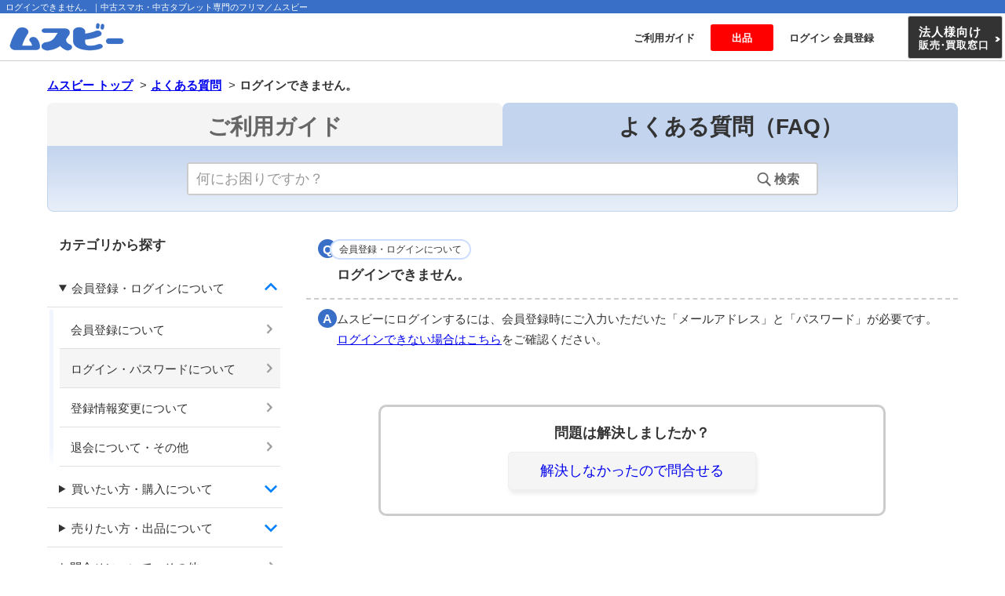

--- FILE ---
content_type: text/html; charset=EUC-JP
request_url: https://www.musbi.net/faq/1009.html
body_size: 4141
content:
<!DOCTYPE html>
<html lang="ja" dir="ltr">
<head>
<meta charset="EUC-JP">
<meta http-equiv="X-UA-Compatible" content="IE=edge">
<title>ログインできません。｜中古スマホ・中古タブレット専門のフリマ／ムスビー</title>
<meta name="description" content="ムスビーのよくある質問（FAQ）「ログインできません。」の回答">
<meta name="keywords" content="ムスビー,白ロム,フリーマーケット,携帯電話,スマートフォン">
<meta name="robots" content="noydir">
<meta name="format-detection" content="telephone=no">
<meta http-equiv="Content-Style-Type" content="text/css">
<meta http-equiv="Content-Script-Type" content="text/javascript">
<meta name="viewport" content="width=1110">
<link rel="stylesheet" href="/csss/base.css?20260127" media="all">
<link rel="stylesheet" href="/csss/faq.css?20260127" media="all">
<script src="/jss/lib/jquery.min.js?20260126"></script>
<script src="/jss/base.js?20260126"></script>
<script src="/jss/faq.js?20260126"></script>
<link rel="icon" href="/favicon.ico?202407">
<link rel="apple-touch-icon" sizes="180x180" href="/apple-touch-icon.png">
</head>
<body>
<!-- Global site tag (gtag.js) - GA4 & Google Ads: 1037654418 -->
<script defer src="https://www.googletagmanager.com/gtag/js?id=G-C3X41XFM0K"></script>
<script>
  window.dataLayer = window.dataLayer || [];
  function gtag(){dataLayer.push(arguments);}
  gtag('js', new Date());

  gtag('config', 'G-C3X41XFM0K', {
     'user_properties': {
       'bot_type': 'otherbot'
     }
  });
  gtag('config', 'AW-1037654418',{
  });
</script>

<script async src="https://s.yimg.jp/images/listing/tool/cv/ytag.js"></script>
<script>
window.yjDataLayer = window.yjDataLayer || [];
function ytag() { yjDataLayer.push(arguments); }
ytag({"type":"ycl_cookie", "config":{"ycl_use_non_cookie_storage":true}});
</script>

<script>(function(w,d,t,r,u){var f,n,i;w[u]=w[u]||[],f=function(){var o={ti:"187204133", enableAutoSpaTracking: true};o.q=w[u],w[u]=new UET(o),w[u].push("pageLoad")},n=d.createElement(t),n.src=r,n.async=1,n.onload=n.onreadystatechange=function(){var s=this.readyState;s&&s!=="loaded"&&s!=="complete"||(f(),n.onload=n.onreadystatechange=null)},i=d.getElementsByTagName(t)[0],i.parentNode.insertBefore(n,i)})(window,document,"script","//bat.bing.com/bat.js","uetq");</script>

<script type="text/javascript">
    (function(c,l,a,r,i,t,y){
        c[a]=c[a]||function(){(c[a].q=c[a].q||[]).push(arguments)};
        t=l.createElement(r);t.async=1;t.src="https://www.clarity.ms/tag/"+i;
        y=l.getElementsByTagName(r)[0];y.parentNode.insertBefore(t,y);
    })(window, document, "clarity", "script", "spfz8b3uex");
</script>



	<script type="text/javascript" src="https://b2e1bfe2a4ae.ap-northeast-1.sdk.awswaf.com/b2e1bfe2a4ae/7b1d64e0b7be/challenge.js" defer></script>


<div id="top"></div>
<div id="wrap">
	<div id="wrap_in">
		

<div id="h1_wrap">
	<h1>ログインできません。｜中古スマホ・中古タブレット専門のフリマ／ムスビー</h1>
</div>
<div id="header">
	<div id="musbi_logo">
		<a href="/"><img src="/img/musbi_logo_201906.png" width="170" height="60" alt="中古スマートフォン・中古携帯・白ロム　出品無料のフリーマーケット　ムスビー"></a>
	</div>
	<div id="head_form">
			</div>
	<div id="head_menu">
		<ul>
			<li><a class="btn" href="/about/">ご利用ガイド</a></li>
			<li><a class="entry_button btn btn_entry" href="/member/sys/entry_category.php?init=1">出品</a></li>
						<li><a class="btn" href="/member/">ログイン 会員登録</a></li>
						<li class="estimate_btn"><a href="/biz/estimate/"><strong>法人様向け</strong><br>販売<span>・</span>買取窓口</a></li>
		</ul>
	</div>
</div>
<div id="head_btm">
		</div>



		<div id="contents">
			<div id="content">

<nav id="bread" class="breadcrumbs-list"><a href="/">ムスビー トップ</a>
	&gt;<a href="/faq/">よくある質問</a>
&gt;<span>ログインできません。</span></nav>
<script type="application/ld+json">
{
  "@context": "https://schema.org",
  "@type": "BreadcrumbList",
  "itemListElement": [{
    "@type": "ListItem",
    "position": 1,
    "name": "ムスビー トップ",
    "item": "https://www.musbi.net/"
  },{
    "@type": "ListItem",
    "position": 2,
    "name": "よくある質問"
          , "item": "https://www.musbi.net/faq/"
      },{
    "@type": "ListItem",
    "position": 3,
    "name": "ログインできません。"
      }]
}
</script>

			<div class="faq_tab">
			<ul>
				<li><a href="/about/">ご利用ガイド</a></li>
				<li class="current"><h2><a href="/faq/">よくある質問（FAQ）</a></h2></li>
			</ul>
			<div class="form_wrap">
				<form action="/faq/">
					<input type="search" name="kw" value="" placeholder="何にお困りですか？">
					<button>検索</button>
				</form>
			</div>
		</div>

	<div class="faq_wrap">
		<div class="faq_li faq_right">
			<h2 class="question">
				<span>
					<strong class="parent_category_badge">会員登録・ログインについて</strong><br>
					ログインできません。
				</span>
			</h2>
			<p class="answer"><span>ムスビーにログインするには、会員登録時にご入力いただいた「メールアドレス」と「パスワード」が必要です。<br /><a href="/about/login/#login_error">ログインできない場合はこちら</a>をご確認ください。</span></p>

			<div class="to_contact">
				<div class="to_contact_title">問題は解決しましたか？</div>
				<a href="/sys/mail.php">解決しなかったので問合せる</a>
			</div>
		</div>

						<div class="faq_dl faq_left">
			<h3>カテゴリから探す</h3>
			<details open data-section-id="1">
				<summary>会員登録・ログインについて</summary>
				<div>
					<ul>
						<li><a href="/faq/member-register/" >会員登録について</a></li>
						<li><a href="/faq/member-login/" class="current">ログイン・パスワードについて</a></li>
						<li><a href="/faq/member-edit/" >登録情報変更について</a></li>
						<li><a href="/faq/member-etc/" >退会について・その他</a></li>
					</ul>
				</div>
			</details>
			<details  data-section-id="2">
				<summary>買いたい方・購入について</summary>
				<div>
					<ul>
						<li><a href="/faq/buy-charge/" >ご利用料金について</a></li>
						<li>
							<details  data-section-id="4">
								<summary>お支払いについて</summary>
								<div>
									<ul>
										<li><a href="/faq/buy-payment-general/" >お支払い全般について</a></li>
										<li><a href="/faq/buy-card/" >クレジットカード</a></li>
										<li><a href="/faq/buy-convini/" >コンビニ支払い</a></li>
										<li><a href="/faq/buy-paypay/" >PayPay</a></li>
										<li><a href="/faq/buy-netbank/" >インターネットバンキング</a></li>
										<li><a href="/faq/buy-atm/" >ATM支払い</a></li>
									</ul>
								</div>
							</details>
						</li>
						<li><a href="/faq/buy-search/" >商品を探す・選ぶ</a></li>
						<li><a href="/faq/buy-order/" >注文する</a></li>
						<li><a href="/faq/buy-shipping/" >配送に関して</a></li>
						<li><a href="/faq/buy-receipt/" >商品の発送～受け取りについて</a></li>
						<li><a href="/faq/buy-after-receipt/" >商品受け取り後について</a></li>
						<li><a href="/faq/buy-cancel/" >キャンセルについて</a></li>
						<li><a href="/faq/buy-biz/" >法人のお客様のご利用について</a></li>
					</ul>
				</div>
			</details>
			<details  data-section-id="3">
				<summary>売りたい方・出品について</summary>
				<div>
					<ul>
						<li><a href="/faq/sell-charge/" >手数料について</a></li>
						<li><a href="/faq/sell-entry/" >出品について</a></li>
						<li><a href="/faq/sell-after-order/" >注文された後について</a></li>
						<li><a href="/faq/sell-shipping/" >発送について</a></li>
						<li><a href="/faq/sell-receipt-proceeds/" >ご売却代金の受け取りについて</a></li>
					</ul>
				</div>
			</details>
			<ul><li><a href="/faq/contact/" >お問合せについて・その他</a></li></ul>
		</div>

	</div>

		<div id="index_pagetop_link" style="margin:24px auto 12px;">
		<p id="pagetop_link"><a href="#top">ページトップへ↑</a></p>
	</div>
</div>

		</div>

		<div id="fotter_cng_view">表示：<a href="javascript:chgViewmode('sp')">スマートフォン用</a>｜<span>PC用</span></div>
		<div id="footer_full">
	<div class="footer_service">
		<dl>
			<dt>ムスビーで買う</dt>
			<dd>
				<ul>
					<li><a href="/buy/charge/">ご利用料金</a></li>
					<li><a href="/buy/payment/">お支払い方法</a></li>
					<li><a href="/buy/flow/1.php">商品を探す・選ぶ</a></li>
					<li><a href="/buy/flow/2.php">注文する</a></li>
					<li><a href="/buy/flow/4.php">ご注文代金を支払う</a></li>
					<li><a href="/buy/flow/5.php">商品を受け取る</a></li>
				</ul>
			</dd>
		</dl>
		<dl>
			<dt>ムスビーで売る</dt>
			<dd>
				<ul>
					<li><a href="/sell/charge/">手数料（個人会員）</a></li>
					<li><a href="/sell/flow/1.php">出品前の確認事項</a></li>
					<li><a href="/sell/flow/2.php">出品する</a></li>
					<li><a href="/sell/flow/8.php">ご売却代金を受取る</a></li>
					<li><a href="/keitai/shop.php">ムスビー出店のご案内</a></li>
				</ul>
			</dd>
		</dl>
		<dl>
			<dt>使えるお支払い方法</dt>
			<dd>
				<ul>
					<li><a href="/buy/payment/card/">クレジットカード<br><img src="/img/card_logo_s.png" alt="VISA、Mastercard、JCB" width="180" height="23" /></a></li>
					<li><a href="/buy/payment/convini/">コンビニ支払い</a></li>
					<li><a href="/buy/payment/paypay/">PayPay</a></li>
					<li><a href="/buy/payment/netbank/">インターネットバンキング</a></li>
					<li><a href="/buy/payment/atm/">ATM支払い</a></li>
				</ul>
			</dd>
		</dl>
		<dl>
			<dt>ムスビーについて</dt>
			<dd>
				<ul>
					<li><a href="/terms/">利用規約</a></li>
					<li><a href="/about/">ご利用ガイド</a></li>
					<li><a href="/faq/">よくある質問（FAQ）</a></li>
					<li><a href="/mailmagazine/archives/">メルマガバックナンバー</a></li>
					<li><a href="/biz/">法人様向け 中古スマホ販売・買取<br>【ムスビー法人販売】</a></li>
					<li><a href="/sitemap.php">サイトマップ</a></li>
					<li><a href="/category/">カテゴリ一覧</a></li>
					<li class="footer_x_wrap"><a href="https://x.com/musbi" target="_blank">
					<img src="/img/x_ico.png" alt="twitter" width="16" height="">ムスビー X アカウント</a></li>
				</ul>
			</dd>
		</dl>
		<dl>
			<dt>運営会社</dt>
			<dd>
				<ul>
					<li><a href="/company/">会社概要</a></li>
					<li><a href="/privacy/">プライバシーポリシー</a></li>
					<li><a href="/privacy/ads.php">取得する情報の取り扱い</a></li>
					<li><a href="/company/tokushou/">特商法に基づく表記</a></li>
					<li><a href="/keitai/alliance.php">当社への営業・協業提案</a></li>
				</ul>
			</dd>
		</dl>
	</div>

	<div class="footer_contact">
		<a href="/sys/mail.php">お問合せフォーム</a><br>
		<span class="business_hours">カスタマーサポート営業時間：　月&#65374;金 9:00&#65374;17:00（土日祝祭日はお休み）</span>
	</div>

	<div class="footer_company">
		<div class="group_link">
			<span>おすすめ生活情報サービス：</span>
			<ul>
				<li><a href="https://www.re-guide.jp/assess/" target="_blank">不動産査定</a></li>
				<li><a href="https://www.seikatsu-guide.com/" target="_blank">地域・行政情報</a></li>
				<li><a href="https://www.re-guide.jp/investment/" target="_blank">収益物件</a></li>
				<li><a href="https://www.ticket.co.jp/" target="_blank">チケット売買</a></li>
				<li><a href="https://www.ticketsinjapan.com/" target="_blank">How to buy tickets in Japan</a></li>
				<li><a href="https://www.enseinavi.com/" target="_blank">遠征ナビでライブ会場・周辺ホテルを探す</a></li>
			</ul>
		</div>
		<div class="wd_logo_copy_wrap">
			<div class="wd_logo">
				<img src="/img/wavedash_logo_bg_gray.png" alt="Wavedash" width="120" height="60">
			</div>
			<div class="copyright">
				Copyright &copy; 2006-2026 Wavedash Co., Ltd. All Rights Reserved.<br>
								株式会社ウェイブダッシュ<br>
				このホームページの内容の一部または全部を無断で複製、転載することを禁じます。
			</div>
		</div>
	</div>
</div>

	</div>
</div>

</body>
</html>


--- FILE ---
content_type: text/css
request_url: https://www.musbi.net/csss/base.css?20260127
body_size: 18306
content:
@charset "EUC-JP";

*{padding:0; margin:0;}

body,td,input,select,option{
font-size:14px; color:#333; line-height:150%;
-webkit-text-size-adjust: 100%;
}
body,td,input,select,option,button,#wrap{
font-family: "メイリオ","Meiryo", "Hiragino Kaku Gothic Pro", "ヒラギノ角ゴ Pro","ＭＳ Ｐゴシック", sans-serif;
}

h1,h2,h3,h4{font-size:14px; font-weight:normal;}
p{margin:0 0 1em;}
ul li{list-style-type:none;}
img {border:none;vertical-align: bottom;}
strong{font-weight:bold;}
button, label {border:none; cursor:pointer; }
a,
a:link{color:#00E; outline:none; text-decoration:underline;}
a:hover,
a:visited{color:#551A8B; text-decoration:underline;}
.clr{width:100%; float:left;}

input:-webkit-autofill {
    -webkit-box-shadow: 0 0 0px 1000px #fff inset;
}/* chromeo-オートコンプリート時 */

input[type=file]{
background: #ffc;
padding: 5px;
outline-color: #fc3;
border-radius:4px;
}
input.placeholder{
color:#999;
}
input::placeholder {
color:#999;
}
/* IE */
input:-ms-input-placeholder {
color:#999;
}
/* Edge */
input::-ms-input-placeholder {
color:#999;
}

input[type=checkbox],input[type=radio]{
width:20px;
height:20px;
vertical-align:middle;
-moz-transform-origin: center center;
-moz-transform: scale( 1.5 , 1.5 );
}
input[type=image]:hover,
button:hover{
filter: alpha(opacity=80);
-moz-opacity:0.80;
opacity:0.80;
}
a:hover img.btn {
opacity:0.7;
filter: alpha(opacity=70);
-ms-filter: "alpha( opacity=70 )";
background: #fff;
}

.red{color:#f00;}
.center{text-align:center;}
.ime_on{ime-mode:active;}
.ime_off{ime-mode:inactive;}
.s{font-size:12px;}
.nodisplay {display:none}

/* android 文字サイズバグ対策 */
*:not(img){max-height: 999999px;}

/* clearfix
=============================*/
/* For modern browsers */
.clearfix:before,
.clearfix:after {content:""; display:table;}
.clearfix:after {clear:both;}
/* For IE 6/7 (trigger hasLayout) */
.clearfix {zoom:1;}

/* アコーディンアニメーション（pc chrome,edge）*/
:root {
  interpolate-size: allow-keywords;
}
details::details-content {
  height: 0;
  transition: height 0.2s ease, opacity 0.2s ease,
    content-visibility 0.2s ease allow-discrete;
    z-index:100;
}
details[open]::details-content {
  height:auto;
  height: calc-size(auto, size);
}
details:not([open])::details-content {
  opacity: 0;
}

/* wrap
---------------------------------------- */
#wrap{
position:relative;
width:max(100%, 1110px);
}

/* footer_bottom_fixed */
#wrap_in{
min-height: 100vh;
display: flex;
flex-direction: column;
padding:0;
}

#content{
width:1010px;
margin:0 auto;
padding:0 0 20px;
}

#content_s{
width:640px;
margin:0 auto;
padding:0 0 20px;
}

#side_menu{
float: left;
width: 180px;
}
#main_cnt{
float: right;
width: 780px;
}

/* header
---------------------------------------- */
#header{
width: 100%;
border-bottom:1px solid #ccc;
margin:0 0 20px;
background:#fff;
min-width:100%;
height:60px;
display: flex;
flex-direction: row;
flex-wrap:nowrap;
justify-content:space-between;
}
#musbi_logo{
width:170px;
}
#head_form{
padding:10px 0 0;
flex: 1;
width: calc(100% - 660px);
max-width:640px;
margin: 0 auto 0 0;
}

#head_greeting{
text-align:right;
font-size:13px;
padding:0 0.5em;
}

#h1_wrap{
width:100%;
min-width:100%;
height:17px;
background:#396fc6;
line-height:100%;
padding:2px 0.5em 1px;
box-sizing:border-box;
}
#h1_wrap h1,
#h1_wrap .page_summary_text{
font-size: 11px;
color:#fff;
white-space: nowrap;
}

/* keyword search_box
---------------------------------------- */
#search_box{
background:#fff;
height:38px;
position:relative;
margin:0 0 15px;
border-radius:4px;
border:2px solid #ccc;
background:#fff;
}
#search_box.focus{
box-shadow:0 0 2px 1px rgba(204,204,204,0.75);
}

.search_box_inner{
display:flex;
align-items:center;
}

#search_cat_option{
display:inline-block;
border-radius:20px;
padding:4px 4px 4px 20px;
margin-left:4px;
background:#EBF0F9;
font-weight:bold;
font-size:12px;
cursor:pointer;
white-space:nowrap;
}
#search_cat_option::after{
content:"×";
margin-left:.5em;
font-size:18px;
font-weight:bold;
display:inline-block;
vertical-align:0;
width:1.2em;
height:1.2em;
border-radius:.6em;
background:#999;
color:#fff;
line-height:1.2em;
text-align:center;
}

#search_form{
height:38px;
box-sizing:border-box;
outline:0;
border-radius:4px;
border:none;
background:transparent;
flex-grow:2;
padding:0 44px 0 5px;
}
#search_cat{
position:absolute;
right:44px;
top:0;
font-size:12px;
padding:13px 16px 13px 6px;
line-height:100%;
border:none;
border-left:1px solid #ddd;
border-right:1px solid #ddd;
background:#f4f4f4;
display:block;
box-sizing:border-box;
width:112px;
cursor:pointer;
}
#search_cat:hover{
background:#f0f0f0;
}
#search_cat:after{
position:absolute;
right:4px;
top:0;
content:"▼";
line-height:38px;
transform:scale(1 0.5);
color:#666;
}
#search_cat_options{
display:none;
position:absolute;
top:38px;
left:0;
width:100%;
background:#fff;
border:1px solid #ccc;
margin:0 -1px;
cursor:pointer;
}
#search_cat_current{
cursor:pointer;
}
#search_cat_options span{
display:block;
font-size:14px;
padding:13px 3px;
}
#search_cat_options span:hover{
background:#f6f6f6;
}
#top-search-btn{
display:inline-block;
height:38px;
width:44px;
padding:5px 8px;
background:#fff;
border:none;
vertical-align: middle;
cursor:pointer;
outline:0;
position:absolute;
right:0;
top:0;
border-radius:0;
box-sizing:border-box;
opacity:0.7;
}

#top-search-btn:hover{
opacity:1;
}

/* suggest_list */
.suggest_list {
	position:absolute;
	top: 37px;
	left:-1px;
	padding: 0;
	border: 1px solid WindowFrame;
	border-top:none;
	background-color: Window;
	overflow: hidden;
	z-index: 10;
	border-radius:0 0 8px 8px;
    box-shadow: 0 10px 15px 0 rgba(0, 0, 0, 0.2);
    min-width:203px;
    box-sizing:border-box;
    font-size:13px;
    z-index:101;
}

.suggest_list > div {
	margin: 0px;
	cursor: pointer;
}

.suggest_list > div a {
	display:block;
	padding: 4px 1em;
	color:#00e;
}
.suggest_list > div a:hover,
.suggest_list > .select a{
	background-color: #396FC6;
	color: #fff;
}

.suggest_list > .total-count{
	text-align:right;
	padding: 5px 1em;
	cursor: default;
}

/* head_menu
---------------------------------------- */
#head_menu{
padding:3px 3px 1px;
white-space: nowrap;
}

#head_menu ul{
display:flex;
flex-direction: row;
flex-wrap:nowrap;
justify-content:space-between;
align-items:center;
}

#head_menu .estimate_btn {
margin:0 0 0 2em;
}

#head_menu .estimate_btn a{
display:inline-block;
color:#fff;
text-decoration:none;
font-weight:bold;
font-size:13px;
line-height:16px;
letter-spacing:1px;
padding:12px 1.2em 8px 1em;
border-radius:3px;
border:1px solid #ccc;
background:#333;
position:relative;
}

#head_menu .estimate_btn a::after{
content:"＞";
font-weight:bold;
position:absolute;
top:calc(50% - 6px);
right:-1px;
transform:scale(0.5, 1);
text-shadow:1px 0 0 #fff, -1px 0 0 #fff, 2px 0 0 #fff;
}

#head_menu .estimate_btn a strong{
font-size:15px;
}
#head_menu .estimate_btn a span{
margin:-4px;
}

#head_menu .estimate_btn a:hover{
background:#555;
}

#head_menu a.btn{
display:inline-block;
padding:7px 10px 6px;
margin:7px 5px;
color:#333;
min-width:60px;
text-align:center;
text-decoration:none;
font-weight:bold;
font-size:13px;
border-radius:3px;
}
#head_menu a.btn:hover{
background:#f0f0f0;
background:linear-gradient(#f4f4f4 0%, #eee 100%)
}

#head_menu a.entry_button{
background:#f00;
color:#fff;
}

#head_menu a.entry_button:hover{
background:#d00;
}

/* footer
---------------------------------------- */
#footer_full{
clear: both;
min-width: 1110px;
width:100%;
box-sizing:border-box;
background:#f2f2f2;
border-top:1px solid #e4e4e4;
margin-top: auto;
}

#footer_full a{
text-decoration:none;
color:#00e;
}
#footer_full a:hover{
text-decoration:underline;
}

/* footer_service */
.footer_service{
display:flex;
flex-wrap: nowrap;
flex-direction: row;
width:1100px;
justify-content:space-between;
padding:15px 0;
margin:0 auto;

-ms-flex-pack: justify;
}
.footer_service dl:not(:first-child){
border-left:2px dotted #ccc;
padding:0 0 0 10px;
}
.footer_service dt{
font-weight:bold;
margin:0 0 10px;
}
.footer_service li{
margin:0 0 5px 1em;
text-indent:-1em;
}
.footer_service li:last-child{
margin-bottom:0;
}
.footer_service li:before{
content:"・";
}
.footer_service li.footer_x_wrap:before{
content:"";
}
.footer_x_wrap img{
vertical-align:middle;
margin:0 .5em 0 .2em;
}


/* footer_contact */
.footer_contact{
background:#fff;
border:1px solid #ddd;
width:690px;
padding:10px;
margin:0 auto 10px;
box-sizing:border-box;
text-align:center;
}

.footer_contact .business_hours{
font-size:13px;
}

/* footer_company */
#footer_full .footer_company{
border-top:1px solid #ccc;
}

/* group_link */
.group_link {
text-align:center;
font-size:12px;
margin:10px 0 5px;
}
.group_link ul{
display:inline;
}
.group_link li{
display:inline;
margin:0 6px 0 0;
}
.wd_logo_copy_wrap{
display:table;
padding: 0 0 10px;
margin:0 auto;
}
.wd_logo{
display:table-cell;
vertical-align:top;
padding:0 30px 0 0;
}
.copyright{
display:table-cell;
font-size:13px;
line-height:150%;
vertical-align:top;
}

#fotter_cng_view{
padding:10px 0;
text-align:center;
display:none;
}

/* footer_simple
---------------------------------------- */
#footer_simple{
clear: both;
min-width: 1010px;
height:100px;
width:100%;
box-sizing:border-box;
background:#f2f2f2;
border-top:1px solid #e4e4e4;
padding:20px 0;
margin-top: auto;
}

/*
link icons
---------------------------------------- */
.arrow_u{display:inline-block; vertical-align:middle; width:20px; height:20px; background:url(/img/arrow_icons.png) no-repeat 0 50%; background-size:auto 20px;}
.arrow_d{display:inline-block; vertical-align:middle; width:20px; height:20px; background:url(/img/arrow_icons.png) no-repeat -25px 50%; background-size:auto 20px;}
.arrow_l{display:inline-block; vertical-align:middle; width:20px; height:20px; background:url(/img/arrow_icons.png) no-repeat -50px 50%; background-size:auto 20px;}
.arrow_r{display:inline-block; vertical-align:middle; width:20px; height:20px; background:url(/img/arrow_icons.png) no-repeat -75px 50%; background-size:auto 20px;}
.pos_r{position:absolute; right:10px; top:50%; margin:-9px 0 0;}
.pos_l{position:absolute; left :10px; top:50%; margin:-10px 0 0;}

/* common item
---------------------------------------- */
#bread{font-size:15px;margin:0 0 12px -5px;}
#bread a, #bread span{margin:0 5px; font-weight:bold;}
#bread > a:last-child,
#bread > span:last-child,
#bread > strong:last-child{margin:0 0 0 5px;}

#message_box{
color: #039;
border:4px solid #759AD7;
background: #FFD;
border-radius:12px;
padding:30px 40px;
margin:40px 0;
line-height:200%;
font-weight:bold;
}
#message_box a{
font-weight:inherit;
}

#cmn_complete_box{
text-align: center;
border: 4px solid #759AD7;
border-radius: 12px;
padding: 30px 40px;
margin: 40px auto;
line-height: 200%;
width:700px;
}

.error_txt{
font-weight:bold;
color:#f00;
text-align:center;
margin:20px;
}
.error_txt img{
vertical-align:middle;
margin:0 5px 0 0;
}

.content_s_block{
border: 1px solid #ccc;
border-radius: 4px;
}
.content_s_block_in{
padding:20px;
}
.content_s_block h2{
background: #eee;
font-size: 16px;
font-weight: bold;
padding: 10px;
}

.error_block_icon{
color: #f00;
font-weight:bold;
padding:12px 0 12px 100px;
margin:0 0 10px;
background:url(/img/yellow_alert.png) no-repeat 34px center #fcc;
}
.caution{
margin: 15px 0;
background: #ffc;
padding: 20px;
border-radius: 4px;
color:#f00;
font-size:18px;
font-weight:bold;
}
#cmn_complete_box{
color: #039;
text-align: center;
border: 4px solid #759AD7;
background: #ffd;
border-radius: 12px;
padding: 30px 40px;
margin: 40px auto;
line-height: 200%;
width:700px;
}
#cmn_complete_box h3{
font-size:28px; font-weight:bold; margin:0 0 10px;
background: #fff; padding: 10px; border-radius: 5px;
}
#cmn_complete_box p{
font-size:16px; font-weight:bold;margin:0;
}
#cmn_complete_box .support{
display:inline-block;
margin:20px 0 0;
font-weight:normal;
font-size:14px;
}

.compbox_after_message{
width:700px; margin:0 auto 30px;
}
.compbox_after_message p{
font-weight:bold;
}
.compbox_after_message a{
font-weight:inherit;
}
.checkbox_wrap td{
vertical-align:top;
}
.checkbox_wrap li{
display:inline-block;
position:relative;
}
.checkbox_wrap .input_wrap{
display:inline-block;
position:relative;
}
.checkbox_wrap input{
position:absolute; left:10px; top:10px; z-index:5;
}
.checkbox_wrap label{
background:#D7E2F4; border-radius:4px; padding:10px 15px 10px 35px; display:inline-block; margin:0 0 5px;
}
.checkbox_wrap label.bg_yellow{
background:#ff9;
}
.checkbox_wrap .input_wrap label{
width:10em; margin:0;
}

.head_absolute_wrap{
position:relative;
}
.abs_right{
position:absolute;
right:5px;
top:5px;
}

/*
一括販売管理 mypage shipping
---------------------------------------- */
#shipping_title_wrap{
position:relative;
}
#shipping_title{
background:#eee;
border-radius: 4px;
font-size:20px;
font-weight:bold;
padding:17px 14px 12px;
margin:0 0 16px;
height:21px;
line-height:21px;
}

#shipping_subtitle{
background:#eee;
border-radius: 4px;
padding:12px 14px 10px;
font-size:18px;
font-weight:bold;
}

.feature_description{
margin:15px;
}
.feature_description ol{
padding:0 0 0 20px;
margin:0 0 15px;
}

#shipping_payment{
width:230px;
float:right;
background:#eee;
padding:10px 10px 0;
margin:0 0 20px;
}
#shipping_payment_in{
background:#fff;
padding:15px 15px 8px;
}
#shipping_payment_title{
margin:0 0 10px;
}
#shipping_payment_title h3{
font-size:18px;
font-weight:bold;
}
#shipping_payment_title .charge_date{
font-size:12px;
}
.payment_management_link{
text-align:right;
line-height:100%;
padding:8px 0;
margin:0;
}

#shipping_payment_right{
font-weight:bold;
text-align:right;
margin:0;
}
#shipping_payment_yen{
font-size:24px;
}

#btn_mypage_back{
position:absolute;
right:6px;
top:6px;
display:inline-block;
}
#btn_mypage_back:hover{
filter: alpha(opacity=80);
-moz-opacity:0.80;
opacity:0.80;
}

#shipping_flow{
border:10px solid #eee;
margin:0 0 20px;
width:730px;
float:left;
}
#shipping_flow ul{
padding:10px;
}
#shipping_flow li{
background:url(/img/shipping_flow_bg.gif) right 0 no-repeat #FFFFB2;
height:98px;
width:160px;
padding:0 15px 0 0;
margin:0 3px 0 0;
font-weight:bold;
font-size:14px;
float:left;
text-align:center;
}
#shipping_flow li.now{
background:url(/img/shipping_flow_nowbg.gif) right 0 no-repeat #FFD1B2;
}
#shipping_flow li.last{
margin:0;
}

#shipping_flow h4{
padding:10px 0 0;
color:#557700;
font-size:16px;
font-weight:bold;
}

#shipping_flow li.now h4{
color:#772222;
}

#shipping_flow a{
font-size:18px;
}
#shipping_flow .note{
font-weight:normal;
font-size:12px;
}

/*
一括販売管理 mypage trade_table
---------------------------------------- */
#all_check_btn_wrap{
position:relative;
}
#all_check_btn_wrap label{
width:350px;
height:0;
padding:37px 0 0;
background:url(/img/btn_all_check.gif) no-repeat;
display:inline-block;
overflow:hidden;
}
#all_check_btn{
position: absolute;
left: 52px;
top: 9px;
}

#trade_table table{
background:#ccc;
width:100%;
margin:0 0 30px;
}
#trade_table th{
padding:4px 4px;
background:#396fc6;
color:#fff;
}
#trade_table td{
padding:2px 4px;
background:#fff;
}
#trade_table input[type=checkbox],
#trade_table input[type=radio]{
width:20px;
height:20px;
vertical-align:middle;
-moz-transform-origin: center center;
-moz-transform: scale( 1.5 , 1.5 );
}

#trade_table th.checkbox_th{
text-align:center;
width:40px;
background:#9c3;
color:#000;
}
#trade_table td.checkbox_td{
text-align:center;
width:40px;
background:#f0ffd0;
}
#trade_table p.short_text{
margin:0 170px 0 0;
}
#trade_table .ajax_detail_btn,
#trade_table .delay_info_btn{
float:right;
margin:5px 0 0 5px;
}
#trade_table .delay_info_btn_disabled{
float:right;
margin:5px 0 0 5px;
filter: alpha(opacity=30);
-moz-opacity:0.30;
opacity:0.30;
}

#trade_table .ajax_detail_btn:hover,
#trade_table .delay_info_btn:hover{
filter: alpha(opacity=80);
-moz-opacity:0.80;
opacity:0.80;
}

#trade_table h3{
background:#9c3;
padding:4px 8px;
font-weight:bold;
}
#trade_table textarea{
width:718px;
height:120px;
}
#trade_table button{
vertical-align:middle;
border:none;
cursor:pointer;
}
.buttons_wrap{
text-align:center;
padding:0 0 0 5px;
}
.buttons_wrap form{
display:inline;
}

.buttons_wrap a,
.buttons_wrap button,
.buttons_wrap input{
display:inline-block;
vertical-align:top;
margin:0 5px 5px 0;
border:none;
cursor:pointer;
background: none;
}
.buttons_wrap a:hover,
.buttons_wrap button:hover,
.buttons_wrap input:hover{
filter: alpha(opacity=80);
-moz-opacity:0.80;
opacity:0.80;
}

.buttons_wrap_bottom{
margin:0 0 30px;
}

#trade_table .detail{
padding:0;
}

#trade_table .detail table{
width:100%;
margin:-1px 0;
border-bottom:1px solid #ccc;
}
#trade_table .detail td{
padding:0 4px;
vertical-align:top;
border-top:1px solid #ccc;
}
#trade_table .detail th{
vertical-align:top;
padding: 0 4px;
vertical-align: top;
background: #d8e0f0;
color: #000;
width: 120px;
border-top:1px solid #ccc;
}

#trade_table .detail .input th{
background: #f0ffd0;
}

#trade_table .detail .input_err th{
background: #ffd0d0;
}
#trade_table .detail .input_err td{
background: #ffd0d0;
}
#trade_table .detail .input_err .alert{
font-weight:bold;
color:#f00;
margin:0;
}

#trade_table .detail input{
width:320px;
}
#trade_table .detail textarea{
width:320px;
height:80px;
}

.shipping_toggle_text .hidden{
display:none;
}

#common_input_form{
width:100%;
margin:0 0 30px;
}
#common_input_form table{
margin:0;
}
#common_input_form p{
margin:0;
}
#common_input_form td{
padding:0 4px;
vertical-align:top;
}
#common_input_form th{
vertical-align:top;
padding: 0 4px;
vertical-align: top;
background: #f0ffd0;
color: #000;
width:150px;
}

#trade_table td.alert{
background:#ffe0e0;
}

#trade_table td.alert strong{
color:#f00;
white-space:nowrap;
}
.detail_btn_wrap{
padding:2px 4px;
overflow:hidden;
}

#batch_input_form{
width:700px;
padding: 0 0 20px;
margin:0 auto 20px;
background:#EBF5D6;
border-radius: 4px;
}
#batch_input_form_body{
padding:15px;
}
#batch_input_form h3{
background: #9c3;
color: #fff;
font-weight: bold;
font-size: 16px;
padding: 8px 16px 6px;
}
#batch_input_form table{
margin:15px 0;
background:#ccc;
width:100%;
}
#batch_input_form td{
vertical-align:top;
padding:4px;
width: 480px;
background:#fff;
}
#batch_input_form th{
vertical-align:top;
padding:0 4px;
background:#fff;
}
#batch_input_form #csv_file{
width:360px;
}
#batch_input_form textarea{
width:480px;
height:120px;
}

#csv_select button{
padding:10px 20px 8px;
background:#9c3;
border-bottom:2px solid #80BB22;
border-radius:2px;
color:#fff;
}

#shipping_complete_table {
width:250px;
margin:40px auto;
}
#shipping_complete_table h4{
font-size:18px;
padding:10px 0;
text-align:center;
}
#shipping_complete_table hr{
height: 1px;
border: none;
background: #ccc;
}

#shipping_complete_table table{
margin:0 auto;
}

/*
mypage modal
---------------------------------------- */
#modal{
position:fixed;
left:0;
top:0;
bottom:0;
width:100%;
height:100%;
z-index:110;
display:none;
}
#modal_back{
position:absolute;
left:0;
top:0;
background-color:#000;
width:100%;
height:100%;
filter: alpha(opacity=60);
-moz-opacity:0.60;
opacity:0.60;
z-index:1;
}

#modal_content_wrap{
position:fixed;
left:0;
top:5%;
bottom:0;
width:100%;
height:80%;
z-index:2;
}
@media (max-height: 425px){
#modal_content_wrap{
top:2%;
height:70%;
}
}

#modal_content{
position:relative;
width:880px;
height:100%;
margin:0 auto;
background:#fff;
border-radius: 4px;
padding: 40px 20px 20px;
}
#modal_content_in{
height:100%;
overflow-y:auto;
}

#modal_close_btn_wrap{
position: relative;
width:880px;
margin:0 auto;
}

#modal_close_btn{
position: absolute;
right:0;
top:0;
width: 36px;
height: 36px;
cursor: pointer;
z-index: 5;
}

/* 法人 メール受信設定
---------------------------------------- */
.control_mail_block{
padding:5px;
margin:0 0 15px;
border:3px solid #ddd;
border-radius:4px;
font-size:14px;
}
.control_mail_block_head label{
padding:5px 0; 
font-size:18px;
}
.control_mail_block_head input[type="checkbox"]{
width:15px;
height:15px;
vertical-align:middle;
-moz-transform-origin: center center;
-moz-transform: scale( 1.3 , 1.3 );
margin: 0 5px 0 0;
}
.control_mail_block_head{
padding:10px;
margin:0 0 10px;
border-bottom:2px dotted #ccc;
}
.control_mail_block_body{
margin:0 0 0 50px;
}
.control_mail_block_body li{
margin:0 0 5px;
width:45%;
float:left;
list-style-type:circle;
text-indent: -2px;
}
.control_mail_note{
font-weight:bold;
padding: 4px 10px;
margin: 0 0 2px;
color:#f00;
}
.control_mail_block_off{
background:#f0f0f0;
}
.control_mail_block_off .control_mail_block_body{
opacity:0.5;
}
.control_mail_disabled{
margin: 5px 0 0 50px;
}

/* icon info
---------------------------------------- */

#icon_info_wrap{
width:640px;
margin:0 auto;
padding:5px 0;
}
.icon_table{margin:0 auto 30px;}
.icon_table table{margin:0 0 10px; width:100%;}
.icon_table td{border-bottom:1px dotted #999; padding:2px 0; vertical-align:top;
 min-width:180px;
}
.icon_table img{
vertical-align: middle;
margin:0 5px 0 0;
}
/* login new_register wrap
---------------------------------------- */
#nologin_user_wrap{
width:860px;
margin:30px auto 70px;
font-size:13px;
}
#nologin_user_wrap h2{
background:#eee;
font-size:16px;
font-weight:bold;
padding:10px;
}
#nologin_user_wrap .innerblock{
height:210px;
}
#nologin_user_wrap .innerblock p{
width:340px;
margin:0 auto;
}
#nologin_user_wrap .height_fix{
height:9em;
text-align:left;
line-height:150%;
}
#nologin_user_wrap .height_fix p{
line-height: 200%;
padding: 25px 0 0;
font-size: 14px;
}
#login_wrap{
width:420px;
min-height:280px;
margin:0 0 20px;
float:left;
border:1px solid #ccc;
border-radius:4px;
}
#login_wrap .innerblock{
padding:20px;
margin:0 auto;
text-align: center;
}
#login_wrap form{
margin: 0 auto 20px;
width:240px;
text-align:left;
}
#login_wrap input{
width:240px;
font-size:16px;
margin:0 0 10px;
}
#login_wrap p{
margin:0;
}

#new_register_wrap{
width:420px;
min-height:280px;
margin:0 0 20px;
float:right;
border:1px solid #ccc;
border-radius:4px;
}
#new_register_wrap .innerblock{
padding:20px;
}
#new_register_wrap form{
margin:0 0 20px;
text-align:center;
line-height:250%;
}
#new_register_wrap label{
color:#21f;
text-decoration:underline;
cursor:pointer;
}
#new_register_wrap label input{
vertical-align: middle;
margin: 0 5px 0 0;
}
#register_postscript{
clear:both;
width:540px;
margin:0 auto 50px;
}

/* alert_simlock */
.alert_simlock{
margin: 0 0 20px;
line-height:100%;
font-size:13px;
border:2px solid #eee;
border-radius:5px;
padding:14px 12px 12px;
text-align:center;
}
.alert_simlock a{
color:#00e;
}
.alert_simlock a:hover{
color:#551A8B;
}
.alert_simlock img{
vertical-align:-8px;
}
.alert_simlock span{
font-size:16px;
font-weight:bold;
color:#000;
text-decoration:underline;
}
.alert_simlock a:hover span{
text-decoration:none;
}

/*
common
---------------------------------------- */
h1.title,
h2.title{
background:#CCD6EB;
padding:11px 15px 9px;
font-weight:bold;
font-size:16px;
color:#123;
border-radius:4px;
height:auto;
width:auto;
margin:0 0 20px;
text-align:left;
}
.subtitle{
background:#e8f0ff;
margin:0 0 20px;
padding:0 10px;
border-bottom:1px solid #fff;
line-height:200%;
color:#333;
}
.img-frame{
overflow:hidden;
}
.sp-item-more{
font-size:14px;
margin:6px 0 30px;
}

#shop_link{
border:1px solid #ccc;
border-radius:4px;
text-align:center;
padding:5px;
}

#shop_link a{
display:inline-block;
height:33px;
line-height:33px;
font-weight:bold;
font-size:18px;
background:url(/img/item_ico_shop.png) no-repeat left center;
padding:4px 0 0 38px;
color:#666;
}

.img-frame{
border:none;
}

/*
buy_order 旧ページ一時対応
---------------------------------------- */

.upload_text_red{font-size:16px; font-weight: bold; color: #f03;}
.tel_number input{width: 40px;margin:0 3px 0 0;}
.zip_number input{margin:0 3px 0 0;}
.input_text input[type="text"]{width:455px;}
.input_text textarea{width:455px;}
.input_pass input{width:240px;}
.input_mail{width:300px;}
.input_imei input{width:300px;}
.input_keyword{width:180px;}

.error input[type=text],
.error input[type=password],
.error input[type=file],
.error textarea,
.error select{border:3px solid #f00;}
.password{width:300px;}

.arrow_down{text-align:center; margin:0 0 20px;}

/*
mypage
---------------------------------------- */

#mypage_sidemenu{
width:260px;
float:left;
}
#mypage_content{
width:730px;
float:right;
border:1px solid #ccc;
border-radius:4px;
margin: 0 0 30px;
}
#mypage_sidemenu #shipping_payment{
width:auto;
float:none;
}

.mypage_menu_block{
border:1px solid #ccc;
border-radius:4px;
margin:0 0 20px;
}
.mypage_menu_block h2{
background:#CCD6EB;
padding:10px 10px 6px;
font-size:16px;
font-weight:bold;
color:#333;
}
.mypage_menu_block dl{
margin:-1px 0 0;
overflow:hidden;
}
.mypage_menu_block dt{
padding:5px 10px;
}
.mypage_menu_block dd{
padding:0 10px 5px 20px;
border-bottom:1px dotted #999;
}
.mypage_menu_block dd.last{
border-bottom:none;
}

#mypage_content h2.idx{
background:url(/img/mypage_alert.gif) no-repeat 11px center #CCD6EB;
padding:10px 10px 6px 45px;
font-size:16px;
font-weight:bold;
color:#333;
}
#mypage_content h3.idx{
padding:10px 10px 8px 40px;
margin:0 5px;
font-size:16px;
font-weight:bold;
color:#333;
}
.alert{text-align:center; padding:10px 40px; font-weight:bold; color:#f00;}
.alert img{vertical-align:middle; margin:0 5px 0 0;}


#mypage_content_noborder{
width:730px;
float:right;
border-radius:4px;
margin: 0 0 30px;
}
#mypage_content_noborder h3{
padding:4px 5px 2px;
margin:0 0 5px;
font-weight:bold;
color:#333;
border-left:5px solid #9c3;
}

.mypage_index_table{width:690px; margin:0 5px; border-top:1px dotted #999;}
.mypage_index_table td{padding:6px 10px 4px; border-bottom:1px dotted #999; font-size:13px;}
.mypage_index_table .read td{background:#eee;}
.mypage_index_table .unread td, .mypage_index_table .unread a{font-weight:bold;}
.mypage_index_table td.date{width:13em; padding:6px 10px 4px 40px;}
.mypage_index_table .unread td.date{background:url(/img/ico_noread.png) no-repeat 10px center;}
.mypage_index_table td a{color:#333;}
.mypage_index_table td.th{background:#eee; width:190px;}


.data_table{width:100%; background:#999; margin:0 0 20px;}
.data_table td{background:#fff; padding:4px 8px;}
.data_table td.th{background:#eee; width:200px;}
.data_table td.th_conv{background:#eee; width:280px;}
.data_table td.th_140{background:#eee; width:140px;}
.data_table td.date{white-space:nowrap;}
.data_table th{background:#ddd; padding:4px 8px; font-weight:bold; white-space:nowrap;}
.data_table p{margin:6px 0 0; }
.data_table .name span{width:2em; display: inline-block; text-align: right;margin:0 5px 0 0;}
.data_table .name input{width:185px;}
.data_table .co_name input{width:370px;}
.data_table .name li{width:240px; float:left;}
.data_table .name .example{width:210px;margin: 0 0 0 30px; text-align:left;}
.data_table td.cng_bank_td{text-align: center;padding: 15px 0;}

.upfile_table1{
  border-collapse: collapse;
  background: #fff;
}
.upfile_table1 td{
  border: 1px solid #999;
}

h3.data_tbl_title{
font-weight:bold;
border-left: 4px solid #ccc;
padding: 4px 5px 2px;
margin: 0 0 3px;
font-size: 16px;
}

.abs_new_wrap{
position:relative;
}
.abs_new{
position:absolute;
right:5px;
top:-12px;
}

h3.data_tbl_title a{
color:#333;
font-weight:inherit;
}
#mypage_content .data_table {width:690px; margin:0 5px 20px;}

.mail_all{text-align:right; margin:0 5px;}

#waiting_your_action{background:#FFECA2; padding:20px 40px; margin:0 5px 50px; border-radius:4px;}
#waiting_your_action h4{font-size:16px; font-weight:bold;}
#waiting_your_action li{
padding:6px 4px 4px 20px;
background:url(/img/li_arrow.png) no-repeat 10px center;
font-size:14px; float:left; width:9em;
}

#mypage_important{background:url(/img/ico_important.gif) no-repeat 5px center;}
#mypage_waiting{background:url(/img/ico_waiting.gif) no-repeat 5px center;}
#mypage_sell_item{background:url(/img/ico_sell_item.gif) no-repeat 5px center;}
#mypage_buy_item{background:url(/img/ico_buy_item.gif) no-repeat 5px center;}


#pagetop_link{text-align:right; margin:40px 0 0; clear:right;}

#mypage_sidemenu .buttons_wrap{padding:5px 4px 0;}

#mypage_change_menu ul{width: 550px; margin: 0 auto;}
#mypage_change_menu li{width:275px; float:left;}

.alert_box{margin:15px 0; background:#ffc; padding:10px 15px; border-radius:4px;}
.alert_box img{vertical-align:middle;margin:0 5px 0 0;}

.mypage_content_block{margin:5px;}

#current_mail_wrap{
padding:10px; border:3px solid #ddd; border-radius:4px; margin:0 0 15px; text-align:center;
font-size:18px;
}

/*
口座情報
---------------------------------------- */

#banklist_tbl{
width:580px;
margin:0 auto;
}

#banklist_tbl table{
width:590px; margin:0 -5px;
}
#banklist_tbl td{
text-align:center;
}
#banklist_tbl input {
background-color: #9c3;
width: 50px;
height: 50px;
font-weight: bold;
font-size: 24px;
color: #fff;
border-radius: 4px;
border:none;
}

#banklist_tbl input:hover {
cursor:pointer;
filter: alpha(opacity=80);
-moz-opacity:0.8;
opacity:0.8;
}

#banklist_tbl2{
width:680px;
margin:0 auto;
}
#banklist_tbl2 input{
background-color: #9c3;
font-weight: bold;
font-size: 14px;
color: #fff;
border-radius: 4px;
border:none;
padding:5px;
min-width: 5em;
}

#banklist_tbl2 input:hover {
cursor:pointer;
filter: alpha(opacity=80);
-moz-opacity:0.8;
opacity:0.8;
}

#banklist_tbl h3,
#banklist_tbl2 h3{
padding:4px 5px 2px;
margin:0 0 5px;
font-size:18px;
font-weight:bold;
color:#333;
border-left:5px solid #9c3;
}

#banklist_tbl p,
#banklist_tbl2 p{
font-weight:bold;
margin:0 0 5px;}

/*
入金系
---------------------------------------- */
#payment_wrap{
width:800px;
margin:0 auto;
}

#payment_head_txt p{
font-weight:bold;
text-align:center;
}
.payment_message{
color:#f00;
font-size:24px;
line-height:120%;
margin:0 0 15px;
}
.alert_date{
padding:20px 0;
margin:0;
font-size:18px;
font-weight:bold;
text-align:center;
border-top:1px dotted #999;
}
.alert_date strong{
font-size:28px;
margin:0 5px;
vertical-align:-3px;
}

#payment_wrap #item_detail_upper{
margin:0 0 10px;
}
#payment_wrap #item_detail_img{
width:350px; margin:5px 20px;
}
#payment_wrap #detail_imgs_wrap{
width:350px;
}
#payment_wrap #detail_imgs li,
#payment_wrap #detail_imgs img{
max-width:350px;
}
#payment_wrap #detail_img_thumbnails li{
width:50px;
}
#payment_wrap #detail_img_thumbnails img{
max-width:50px;
}

#payment_table{
border: 1px solid #ccc;
border-radius: 4px;
margin: 0 0 20px;
width:798px;
}
#payment_table #item_title{
padding:5px 10px;
}
.item_detail_table_pay{
width: 360px;
float:right;
margin:0 5px 0 0;
}
.item_detail_table_pay > table{
width:100%;
border-collapse:collapse;
}
.item_detail_table_pay > table > tbody > tr > td {
padding:2px 4px;
border: 1px solid #ccc;
}
.item_detail_table_pay > table > tbody > tr > th {
padding:2px 4px;
border: 1px solid #ccc;
background:#f0f0f0;
text-align:left;
font-weight:normal;
line-height:120%;
}
.item_detail_table_pay .spot_sale{
font-weight: bold;
color: #f00;
margin: 5px 0;
}
.item_detail_table_pay .sum_price{
font-size:24px;
}
#description_toggle{
display:none;
}
#btn_toggle_description{
position:absolute;
right:2px;
top:7px;
}
#item_detail_description #description_toggle{
padding:15px 15px 0;
}

.payment_select_btns{
border:1px solid #ccc;
border-radius:4px;
padding:20px;
margin:0 0 40px;
text-align:center;
}
.payment_select_btns h3{
position:relative;
top:-30px;
background:#fff;
display:inline-block;
margin:0 auto -30px;
font-weight:bold;
padding:0 10px;
}
.payment_select_btns ul{
width:610px;
margin:0 auto;
}
.payment_select_btns li{
display:inline;
}
.payment_select_btns li input{
width:300px;
float:left;
}

/* 入金個別 */
#payment_type{
font-size:24px;
font-weight:bold;
color:#396FC6;
text-align:center;
margin:60px 0 0;
}
#payment_block{
border:1px solid #ccc;
border-radius:4px;
padding:20px;
}
#payment_block h3{
margin:0 0 10px;
}
#payment_block .alert_block{
background:#ffc;
text-align:center;
font-weight:bold;
padding:10px 0;
}
#payment_block .alert_block strong{
color:#f00;
font-size:21px;
}
ul.circle{margin:0 0 20px;}
ul.circle li{list-style-type:circle; margin:0 0 0 25px;}
ul.arrow{margin:0 0 20px 15px;}
ul.arrow li{background: url(/img/li_arrow.png) no-repeat left 0.6em; padding:0 0 0 15px; margin:0 0 5px;}

.pay_cc_type li{
display:inline-block;
position:relative;
}
*:first-child+html .pay_cc_type li{
display:inline;margin:0 5px 0 0;
}
.pay_cc_type input{
position:absolute;
left:14px;
top:12px;
z-index:5;
}

#payment .pay_cc_type label{font-weight:normal;}
.pay_cc_type label{
background:#D7E2F4; border-radius:4px; padding:10px 15px 10px 35px; display:inline-block; margin:0 0 5px;
}
#cre_save{
text-align:center;
font-weight:bold;
padding:10px 0;
}
#payment_cc_message{
display:none;
color:#f00;
font-weight:bold;
}
#payment_conv_message{
text-align:center;
margin:30px 0;
}
#payment_conv_message strong{
font-size:16px;
margin:0 10px;
}

/*
new register
---------------------------------------- */
#register_wrap{
margin:0 auto;
width:880px;
}
#register_wrap input[type="checkbox"],
#register_wrap input[type="radio"]{
width:18px;
height:18px;
vertical-align:middle;
-moz-transform-origin: center center;
-moz-transform: scale( 1.3 , 1.3 );
margin:0 15px 0 0;
}
.label_wrap{
position: relative;
}
#pdunder20_chk{
position:absolute;
left:20px;
top:20px;
line-height:14px;
vertical-align:0;
}

#pdunder20_lbl{
padding: 20px 20px 20px 45px;
display: inline-block;
line-height:14px;
}
.checkbox_label{
display:inline-block;
padding:20px 0 0;
}
.checkbox_label *{
font-weight:normal;
}

/* error
---------------------------------------- */
.error_box {
background:#ffd7df;
border:none !important;
padding:5px;
width: 100%;
box-sizing:border-box;
}
.error_box td{
color: #f00 !important;
font-weight: bold !important;
background: #ffd7df !important;
border:none !important;
padding:6px 0 4px;
}
.error_box .alert_icon{
width:15%;
text-align:center;
}

/*
withdrawal(出金)
---------------------------------------- */
#withdrawal_tab{
background:url(/img/tab_border_bg.gif) repeat-x left bottom;
margin:0 0 20px;
}
#withdrawal_tab li{display:inline;}
#withdrawal_tab a{
display:block; float:left; width:120px;
padding:4px 8px; text-decoration:none;
text-align: center;
}
#withdrawal_tab .current a,
#withdrawal_tab a:hover{
background:url(/img/tab_border_on.gif) repeat-x left bottom;
}
.price{
text-align:right;
white-space:nowrap;
}

/*
info
---------------------------------------- */
#info_list{margin:0 100px 20px;}
#info_list li{margin:0 0 10px;}
#info_list .date{
display:inline-block;
min-width: 7em;
font-weight:bold;
}
#info_list a{
background:url(/img/arrow_right.gif) no-repeat left center;
padding:0 0 0 15px;
}
.info_date{text-align:right; margin:0 100px;}
.info_text{line-height:150%; margin:0 100px;}
/*
出品
---------------------------------------- */
.sell_cat_list{
margin: 6px -5px 20px 0;
}
.sell_cat_list li{display:inline;}
.sell_cat_list a{
display:block; float:left; height:40px; width:246px;
padding:5px 5px 5px 80px; margin:0 5px 5px 0;
border:1px solid #ccc;
}
.sell_cat_list a:hover,
.sell_cat_list a.current{background-color:#CCD6EB;}
.sell_docomo{background: url(/img/reco_cate_01.gif) 8px center no-repeat;}
.sell_au{background: url(/img/reco_cate_02.gif) 8px center no-repeat;}
.sell_softbank{background: url(/img/reco_cate_03.gif) 8px center no-repeat;}
.sell_em{background: url(/img/reco_cate_04.gif) 8px center no-repeat;}
.sell_lots{background: url(/img/lots.gif) 8px center no-repeat;}
.sell_phs{background: url(/img/reco_cate_05.gif) 8px center no-repeat;}
.sell_tablet{background: url(/img/icon_tablet.gif) 8px center no-repeat;}
.sell_youtai{background: url(/img/reco_cate_07.gif) 8px center no-repeat;}
.sell_simfree{background: url(/img/icon_simfree.gif) 8px center no-repeat;}
.sell_prepaied{background: url(/img/reco_cate_08.gif) 8px center no-repeat;}
.sell_sw_wearable{background: url(/img/icon_smart_watch.gif) 8px center no-repeat;}

.sell_uq{background: url(/img/icon_uq.gif) 8px center no-repeat;}
.sell_mac{background: url(/img/icon_mac.gif) 8px center no-repeat;}
.sell_iphone{background: url(/img/icon_iphone.gif) 8px center no-repeat;}
.sell_ipad{background: url(/img/icon_ipad.gif) 8px center no-repeat;}
.sell_watch{background: url(/img/icon_watch.gif) 8px center no-repeat;}
.sell_accessories{background: url(/img/icon_accessories.gif) 8px center no-repeat;}
.sellform_arrow_down{margin:20px 0 25px; text-align:center;}
#sell_flow{margin:0 0 20px;}

#sell_models_list{margin:0 -5px 0 0;}
#sell_models_list ul{margin:0 0 15px;}
#sell_models_list .li_group{
width:333px; float:left; margin:0 5px 5px 0;
}
#sell_models_list .li_group_l{
clear:left;
}
#sell_models_list a{
display: block;
padding: 3px 15px 2px;
margin:0 0 1px;
border: 1px solid #ccc;
}
#sell_models_list a:hover{
background:#eef;
}
.upimg_list{
margin:0 -10px 0 0;
}
.upimg_list li{
width:368px; float:left;
padding:5px 0; margin:0 5px 5px 0;
border:1px solid #ccc;
border-radius:4px;
}

.upload_pic{
float: left;
width: 110px;
height: 60px;
border-right: 1px dotted #999;
text-align: center;
}
.comment{width:700px;}
.width600{width:600px;}

.cat_form_link{
border:1px solid #ccc;
border-radius:4px;
padding:8px;
text-align:center;
width:600px;
margin:30px auto 0;
}

/* 新出品 entry_category_search
---------------------------------------- */

.entry_category_search{
margin:0 auto 2em;
min-height:372px;
}

.entry_category_search .li_wrap{
display:flex;
flex-wrap: wrap;
flex-direction: row;
padding:10px;
}
.entry_category_search .li_wrap ul{
width:25%;
float:left;
}
.entry_category_search .li_wrap li{
    padding:2px 4px;
}
.entry_category_search .li_wrap a{
-webkit-tap-highlight-color: transparent;
border-radius: 5px;
box-sizing: border-box;
cursor: pointer;
display: inline-block;
font-weight: 600;
min-height: 42px;
outline: none;
padding: 10px 12px;
text-align: center;
text-decoration: none;
width: auto;
background-color: #fff;
border: 1px solid #e0e7ee;
color: #00e;
line-height: 20px;
text-align:left;
width:100%;
}
.entry_category_search .li_wrap a:hover{
    background-color: #f6f7f9;
}

.entry_category_search .select_title{
font-weight: bold;
border-left: 4px solid #ccc;
padding: 4px 5px 2px;
margin: 0 0 3px;
font-size: 16px;
}
.entry_category_search select{
display:none;
}
.entry_category_search .btn_delete_wrap{
padding:0 14px;
}

.entry_category_search .delete{
font-size:14px;
width:130px;
height:42px;
background:#f6f7f9;
border-radius:4px;
border: 1px solid #e0e7ee;
cursor:pointer;
color:#333;
outline:none;
position:relative;
}
.entry_category_search .delete:hover{
background:#e9eaec;
border: 1px solid #d0d7de;
}
.entry_category_search .delete:hover .pos_l{
left:8px;
}
#result {
margin:0 0 20px;
}
#result .border {
border:1px solid #ccc;
padding:15px 0;
margin:0 100px 10px;
}
#result table{
margin:0 auto;
}
#result th{
text-align:right;
font-weight:bold;
}
#result td{
text-align:left;
font-weight:normal;
}

#button_wrap {
text-align:center;
margin:0 auto 2em;
}
#button_wrap .submit{
font-size:20px;
width:240px;
height:47px;
background:#81BC23;
border-radius:4px;
border-bottom:2px solid #67A915;
cursor:pointer;
color:#fff;
outline:none;
vertical-align:middle;
}
#button_wrap .clear{
font-size:14px;
width:120px;
height:42px;
background:#aaa;
border-radius:4px;
border-bottom:2px solid #999;
cursor:pointer;
color:#fff;
outline:none;
margin:0 5px 0 0;
vertical-align:middle;
}

/* text button */
.text_button,
a.text_button {
display:inline-block;
font-size: 14px;
font-weight:bold;
width: 250px;
height: 47px;
line-height:49px;
background: #81BC23;
border-radius: 4px;
border-bottom: 2px solid #67A915;
cursor: pointer;
color: #fff;
text-decoration:none;
text-align:center;
outline: none;
vertical-align: top;
position:relative;
}
.text_button.medium{
font-size: 18px;
width:210px;
}
.text_button.submit {
font-size: 20px;
background: #81BC23;
border-bottom: 2px solid #67A915;
}

.text_button.back{
background:#aaa;
border-bottom:2px solid #999;
width:85px;
}
.text_button.back.left_arrow{
padding:0 0 0 20px;
box-sizing:border-box;
}
.text_button.right_arrow:after {
content:"▼";
font-size: 20px;
line-height: 47px;
transform:rotate(-90deg) scale(1, 0.7);
display:inline-block;
position:absolute;
right:10px;
}
.text_button.left_arrow:after {
content:"▼";
font-size: 20px;
line-height: 47px;
transform:rotate(90deg) scale(1, 0.7);
display:inline-block;
position:absolute;
left:10px;
}

/*
カテゴリー申請
---------------------------------------- */
#contact_table input[type=text]{width:300px;}
#contact_table textarea{width:540px;}

#contact_wrap{
width:720px;
margin:0 auto;
padding:0 0 20px;
}

/*
取引リスト系共通
---------------------------------------- */
.list_detail_wrap{
border-bottom: 1px dotted #ccc;
margin: 0 0 5px;
}

.item_detail_table td{
border-top: 1px dotted #ccc;
padding: 12px 16px 8px;
}
.item_detail_table .shipping_toggle_text{
width:335px;
}

.icon_condition{
margin: 0 5px 0 0;
vertical-align:middle;
}

#trade_table td table{
margin:0 0 5px;
}
#trade_table td th{
background:#e4e4e4;
color:#333;
}
.error_button{
color:#f00;
font-weight:bold;
display: inline-block;
height: 35px;
vertical-align: middle;
border: 1px solid #f00;
line-height: 35px;
padding: 0 10px;
border-radius:4px;
}

/* ページネート表示件数 */
.list_head_right{
text-align:right;
position:relative;
z-index:1;
display:table-cell;
vertical-align:middle;
margin:0;
white-space:nowrap;
}
.mypage_listhead{
display:table;
border-bottom:1px dotted #ccc;
margin:0 0 20px;
width:100%;
}
.mypage_listhead_form{
display:table-cell;
vertical-align: top;
padding:0 0 8px;
white-space:nowrap;
}
.mypage_listhead input,
.mypage_listhead select{
line-height:2.5em;
height:2.5em;
box-sizing:border-box;
vertical-align:middle;
}
.mypage_listhead input[type="submit"]{
padding:0 5px;
line-height:1em;
}
.mypage_listhead .input_keyword{
width:240px;
}
.view_length{
float:right;
margin:0 0 1em 1em;
}
.view_length select{
line-height:2.5em;
height:2.5em;
box-sizing:border-box;
}

.clearfix #all_check_btn_wrap{
float:left;
}

/* trade_table */

#trade_table .category{
font-size:12px;
line-height:150%;
margin:0;
}

#trade_table .item_name{
font-weight:bold;
margin:0;
}
#trade_table .message{
padding:5px;
background:#fff;
border-radius:4px;
}

#trade_table .message img{
vertical-align:middle;
}
#trade_table .status{
text-align:center;
}
#trade_table .status strong{
color:#f00;
display:inline-block;
padding:0 0 12px;
}
#trade_table .status strong.balloon{
background:url(/img/trade_tbl_bloon_bg.gif) no-repeat center bottom;
}
#trade_table hr{
border: 0 none;
border-bottom: 1px dotted #999;
}
.tradelist_btns{
background:#cce599;
border-radius:4px;
padding:8px 3px 3px 3px;
text-align:center;
line-height:37px;
}
.tradelist_btns form{
display:inline;
}
.tradelist_btns input[type=submit]{
padding:0 10px;
line-height:37px;
height:37px;
border-radius:4px;
color:#fff;
background:#9c3;
font-weight:bold;
border-width:0;
border-bottom:2px solid #81BC23;
width: 160px;
}

.item_icon{vertical-align:middle; margin:0 3px 0 0;}

#trade_table .delete td{background:#eee;}

/* sim present_wrap */
.sim_present_wrap{
background:#ffc;
border-radius:4px;
padding:8px 3px 3px 3px;
}

.sim_present_wrap .title{
background:#f00;
color:#fff;
font-weight:bold;
font-size:18px;
line-height:150%;
padding:2px;
border-radius:5px;
margin:0 35px 15px;
text-align:center;
}
.sim_present_wrap .description{
display:table;
margin:0 auto 15px;
text-align:left;
}
.sim_present_wrap a{
display:inline-block;
font-size:12px;
width:132px;
padding:35px 0 29px;
margin:0 3px 5px;
background:#fff;
border-radius:5px;
}
.sim_present_wrap a.ocn {
padding:7px 0;
}

/*
取引リスト系　商品詳細
---------------------------------------- */

/* 掲載期間延長 */
.item_limit_message{
border:4px solid #ccc;
padding:15px;
border-radius:10px;
text-align:center;
font-weight:bold;
font-size:18px;
line-height:32px;
color:#333;
margin:0 0 20px;
}
.item_limit_message strong{
font-size:24px;
color:#f00;
}

/* cancel */
#alert_box_large{
font-size:18px;
font-weight:bold;
color:#f00;
text-align:center;
line-height:150%;
padding:10px;
background:#ffc;
border-radius:4px;
margin:0 0 20px;
}
#alert_box_large p{
margin:0 0 5px;
}

/* shipping_finish */

#reached_wrap{
margin:0 0 20px;
}

#reached_ok{
width:340px;
float:left;
text-align:center;
}
#reached_ng{
width:340px;
float:right;
text-align:center;
}

#reached_wrap h3, #reached_wrap form{
margin:0 0 10px;
}

/* catalog
---------------------------------------- */
#catalog_item_index{
border:1px solid #999;
margin:0 0 20px;
}
#catalog_item_index table{
margin:0 0 -1px;
}
#catalog_item_index th{
border-bottom:1px dotted #999;
width:200px;
text-align:right;
vertical-align:top;
white-space:nowrap;
padding:3px 0 3px 8px;
font-size:13px;
}
#catalog_item_index .current th,
#catalog_item_index .current td{
background:#D7E2F4;
}
#catalog_item_index td{
border-bottom:1px dotted #999;
padding:3px 8px;
font-size:13px;
}
#catalog_item_index td a{
white-space:nowrap;
}
#catalog_item_detail{
margin:0 0 20px;
}
#catalog_item_detail table{
width:100%;
}

#catalog_item_detail .item_info{
padding:10px;
border:4px solid #fff;
margin:0 0 5px;
}

#catalog_item_detail .item_info_red{
border:4px solid #f00;
}

#catalog_item_detail h4{
font-weight:bold;
padding:5px 4px 3px;
margin:0 0 10px;
border-left:4px solid #ccc;
}
#catalog_item_detail .item_img{
width:140px;
padding:0 10px 0 0;
vertical-align:top;
}
#catalog_item_detail .item_info_txt{
width: 310px;
padding:0 10px 0 0;
vertical-align:top;
}
#catalog_item_detail .item_info_txt p{
margin:0 0 5px;
}
#catalog_item_detail .low_price{
background:#ffc;
padding:4px 4px 4px 8px;
font-weight:bold;
}
#catalog_item_detail .low_price .catalog_price{
color:#f00;
font-size:18px;
}
#catalog_item_detail .low_price .s{
font-size:12px;
font-weight:normal;
}
#catalog_item_detail .catalog_sell,
#catalog_item_detail .catalog_mail{
text-align:right;}

/* catalog head */

#catalog_select{
width:200px;
margin:0 0 10px;
}
#catalog_select a{
display:block;
padding:8px 6px;
color: #333;
font-weight: bold;
text-decoration:none;
font-size:14px;
}
#catalog_select_list{
position:relative;
}
#catalog_select_list ul{
border:3px solid #396fc6;
border-width:0 3px 3px 3px;
border-radius:0 0 5px 5px;
position:absolute;
left:0;
top:0;
display:none;
background:#fff;
width:194px;
top:-1px;
z-index:1;
}
.show_select #catalog_select_list ul{
display:block;
}

#catalog_select_list a{
border-top:1px dotted #ccc;
}
#catalog_select_list a:hover{
background:#D7E2F4;
}
#catalog_select_current{
border:solid #396fc6;
border-width:0 3px 3px 3px;
border-radius:0 0 5px 5px;
position:relative;
z-index:2;
}
#catalog_select_current a{
background:url(/img/select_bg.png) no-repeat 175px center #D7E2F4;
}
#catalog_select_current a:hover,
.show_select #catalog_select_current a{
background:url(/img/select_bg.png) no-repeat 175px center #C3D4EE;
}

.sp-item-more{
text-align:right;
}
.soldout2{
text-align:center;
width:512px;
}

/* 新着メール
---------------------------------------- */
#sell_models_list .checkbox_wrap li{
display:block;
}
#regulation .div_iframe{
border: 1px solid #999; overflow-y: scroll;
width:598px;
height:160px;
font-size: 12px;
padding: 4px;
font-family:sans-serif;
}
.reg_mail{
background:#ffc;
padding:15px;
font-weight:bold;
}
.reg_mail input{
font-size:18px;
font-weight:bold;
}
.border_box{
border: 4px solid #ccc;
padding: 15px;
border-radius: 10px;
text-align: center;
font-weight: bold;
font-size: 18px;
line-height: 32px;
color: #333;
margin: 0 0 20px;
}

#carrier_select ul{
margin:0 0 20px;
}
.li_group .checkbox_wrap label{
width:275px;
}

.hr_line_table {
border-collapse:collapse;
width:100%;
}
.hr_line_table td{
border-top: 1px dotted #ccc;
padding: 4px 6px 2px;
min-width:115px;
}
.hr_line_table tr:first-child td{
border-top:none;
}
.hr_line_table td:first-child {
width:100px;
}
.alert_form_block{
border: 1px solid #ccc;
font-size:16px;
padding:10px 12px 8px;
margin: 0 0 10px;
}
.link_cond{
text-align:right;
font-size:13px;
margin:0;
}

/* todo
---------------------------------------- */
.todo_link{text-align:right; margin:8px 0;}
.todo_text{line-height:150%; margin:0 15px;}

/*
static page
---------------------------------------- */

/* pop up window
---------------------------------------- */
#pop_up_win{
width: 560px;
margin:12px auto 0;
}

#pop_up_win .data_table .th{
width:100px;
}

/*tooltip
---------------------------------------- */
.tooltip{position:relative; cursor:pointer;}
.tooltip img{vertical-align:middle; margin-right:5px;}/* 1221 */
#tooltip_wrap{position:absolute; z-index:10;}
#tooltip_body{border:3px solid #CCD6EB; background:#fff; border-radius:8px; padding:10px; width:370px; color:#333;}
#tooltip_foot{
width:15px; height:10px; background:url(/img/tooltip_foot.png) no-repeat center top;
position:absolute; z-index:11; left:136px; bottom:-10px;
}

/* style.css 共通 */
.nowrap{
white-space:nowrap;
}

/* to_sp_view
---------------------------------------- */
.sp_btn{
margin:0 0 20px;
}
.sp_btn a,
.sp_btn a:hover{
display:inline-block;
width:100%;
background:#396FC6;
color:#fff;
text-decoration:none;
font-size:30px;
text-align:center;
padding:90px 0;
border-radius:5px;
}
.sp_btn a img{
vertical-align:-9px;
margin:0 15px 0 0;
}

#payment #credit_option table {width:600px;}
#payment #credit_option th {width:140px;}
#payment #credit_option td {width:460px;}


/* iphone_lp_bnr_idx */

.idx_banner{
width:1010px;
margin:0 auto 30px;
}
.idx_banner li{
text-align:center;
width:336px;
height:300px;
float:left;
margin:0 1px 0 0;
}
.idx_banner a{
text-align:center;
}
.idx_banner li.last{
margin:0;
}

.sim_bnr{
background:url(/keitai/sim/img/sim_bg.gif) no-repeat center center;
}
.sim_bnr span{
font-size:20px;
font-weight:bold;
line-height:140%;
margin:12px 0 0;
display:inline-block;
text-shadow: 2px 2px 2px #fff,
-2px -2px 2px #fff,
 2px -2px 2px #fff,
-2px 2px 2px #fff;
}
.sim_bnr strong{
font-size:24px;
line-height:140%;
display:inline-block;
text-shadow: 2px 2px 2px #fff,
-2px -2px 2px #fff,
 2px -2px 2px #fff,
-2px 2px 2px #fff;
}

.iphone_bnr a{
display:table-cell;
vertical-align:middle;
height:298px;
width:336px;
color:#000;
text-decoration:none;
background:#eee;
border:1px solid #ccc;
}
.iphone_bnr a:hover{
filter: alpha(opacity=70);
-moz-opacity:0.70;
opacity:0.70;
}
.iphone_bnr strong{
font-weight: normal;
font-size: 28px;
margin: 20px 0 0;
display:inline-block;
}
.iphone_bnr span{
font-size: 16px;
margin: 10px 0;
display:inline-block;
}
.iphone_bnr .desc{
font-size: 14px;
}

/* cvコード */
.cvcode{
position:absolute;
left:0; top:0;
}

/*
calendar
---------------------------------------- */

#touzitu_deadline_id_wrap{
padding:5px 10px;
border:2px solid #ccc;
border-radius:5px;
}
#touzitu_deadline_id_wrap select{
background:transparent;
}
#touzitu_deadline_id_wrap.disabled{
background:#eee; color:#999;
}
#touzitu_deadline_id{
padding:2px; font-size:18px; width:3em;
}
.calendar_table{
background:#666;
width:80%;
}
#calendar_day td{
background:#fff;
}
#calendar_day td.chk{
background:#e0e0e8;
}
.calendar_table_wrap input[type="checkbox"]{
width:15px;
height:15px;
vertical-align:middle;
-moz-transform-origin: center center;
-moz-transform: scale( 1.3 , 1.3 );
}
.calendar_table{
background:#999;
}
.calendar_table td{
padding:2px 6px;
}
.current_month{
font-weight:bold;
font-size:14px;
}
#rh7{margin:0 0 0 15px;}

.calendar_s_month{
font-weight:bold; text-align:center; margin:0 0 5px;
}
.calendar_s_rest{
background:#ffe0e0; display:inline-block; width:15px; height:15px; vertical-align:-2px;
}

/*
condition
---------------------------------------- */
/* マイページ商品詳細用 */
.condition_rank_icon{
margin:0 0 5px;
}

/* 新着通知用 */
.conditions {
overflow:hidden;
}
.conditions span{
white-space:nowrap;
margin:0 6px 6px 0;
font-size:13px;
display:inline-block;
float:left;
border: 1px solid #ccc;
padding: 2px 5px 0;
}

/* 商品詳細＆コンディションの説明（別窓）用 */
.conditions_detail {
overflow:hidden;
}
.conditions_detail span{
white-space:nowrap;
margin:0 6px 6px 0;
font-size:14px;
font-weight:bold;
display:inline-block;
float:left;
border: 1px solid #ccc;
padding: 2px 5px 0;
}

/* 支払い選択画面用　不使用 */
.item_detail_table_pay .conditions span{
margin:0 4px 4px 0;
}
/* コンディションの説明（別窓）不使用 */
#icon_info_wrap .conditions span,
/* マイページ内商品詳細用　不使用 */
.detail_page .conditions span{
margin:0 6px 0 0;
}
/* 
corpuser
---------------------------------------- */
.data_tbl_title .desc{
font-size:14px;
font-weight:bold;
margin:0 0 0 1.5em;
color:#666;
}
.b_gray{
font-weight:bold;
color:#666;
}
.toku{
font-weight:bold;
color:#f00;
}
.corpuser_type_id{
margin: 30px 0;
}
.type_id_wrap {
padding:10px;
}
.type_id_wrap label{
border:1px solid #ccc;
border-radius:5px;
padding:5px 10px;
margin:0 10px 0 0;
}
.biz_tel_wrap{
display:table;
border:1px solid #ccc;
border-radius:5px;
padding:15px 20px;
margin:0 auto;
}
.corpuser_reg_title{
font-size: 32px;
text-align: center;
border-bottom: 3px solid #ccc;
padding: 5px;
margin: 20px 0;
}
.tgl_kojin{display:none;}

input.w320[type=file]{
min-width: 315px;
width: 315px;
vertical-align: middle;
}

/* flow */
.corpuser_flow{
display:table;
margin:30px auto ;
background:url(/member/img/corpuser_flow_bg.gif) no-repeat right bottom;
background-size:100% 20px;
width:900px;
}
.corpuser_flow li{
width:16.66%;
display:table-cell;
text-align:center;
}
.corpuser_flow .status_name{
display:block;
height:3em;
font-weight:bold;
line-height:125%;
}
.corpuser_flow .circle{
display:block;
width:20px;
height:20px;
border-radius:50%;
background:#ccc;
margin:0 auto;
}
.corpuser_flow .now .circle{
background:#81BC23;
width:28px;
height:28px;
margin:-4px auto;
}

/* mypage */
.corpuser_reg_alert{
border:4px solid #ccc;
border-radius:5px;
padding:10px;
margin:8px;
background: #fff;
width:100%;
}
.corpuser_reg_alert h3{
margin:0 0 10px;
text-align:center;
color:#f00;
font-weight:bold;
font-size:18px;
}
.corpuser_reg_alert p{
display:table;
margin:0 auto;
}

/* dl */
.up_comp_after{
display:table;
margin:0 auto 60px;
line-height:150%;
font-size:16px;
font-weight:bold;
}
.corpuser_arrow_btm{
display:block;
margin:20px auto 0;
}

/* mypage flow */
.mypage_flow{
width:600px; background-position:right bottom;margin:15px auto 40px; padding:0 0 2px;
}
.mypage_flow .status_name{
font-size:12px;
}
.mypage_flow .circle{width: 16px;height: 16px;}
.mypage_flow .now .circle{width: 22px;height: 22px;}


/* TAKAGI common
---------------------------------------- */
p.pagenate a {
    color: #396FC6 !important;
}
p.pagenate a:hover {
    color: #FFF !important;
}

img.top {
	vertical-align: top;
}
img.middle {
	vertical-align: middle;
}
img.bottom {
	vertical-align: bottom;
}

#wrap,
#wrap_in{
	zoom: 1;
}
.topic_path {
	margin-bottom: 10px;
	text-align: left;
}
#inner800 {
	width: 800px;
	margin: 10px auto;
	text-align:center;
}
table.noborder,
table tr.noborder,
table tr td.noborder,
table tr th.noborder {
	border: none !important;
	background: none  !important;
}

p.mb5 {
	margin:0 0 5px 0 !important;
}
p.mb10 {
	margin:0 0 10px 0 !important;
}

button {
text-align: center;
vertical-align:middle;
overflow:hidden;
border:none;
cursor:pointer;
font-size: 16px;
font-weight: bold;
}

button.ok {
	width:174px !important;
	height:43px !important;
	margin: 5px !important;
	border: none !important;
}
button.cancel {
	width:124px !important;
	height:43px !important;
	margin: 5px !important;
	border: none !important;
}

table.common_input_form {
	width: 800px;
	margin: 5px auto;
}
table.common_input_form th {
    padding: 0px 4px;
    vertical-align: top;
    background: #F0FFD0 none repeat scroll 0% 0%;
    color: #000;
    width: 150px;
}
table.common_input_form th,
table.common_input_form td
 {
 	border: 1px solid #CCC;
}
table tr td.gray {
	background-color: #F0F0F0;
	padding: 5px;
	width: auto;
	border: 1px solid #FFF;
}
table tr td.wgray {
	background-color: #FFF;
	padding: 5px;
	width: auto;
	border-bottom: 1px solid #F0F0F0;
}
button.mini  {
	min-width: 120px !important;
	min-height: 39px !important;
	font-size: 14px !important;
	padding:0 !important;
	margin: 5px !important;
}

.clearfix2 {
	clear: both;
}

.comme {
	padding: 2px 5px 2px 2px ;
}
.more {
	font-size: 12px;
}
.tbold {
	font-weight: bold !important;
}
a.tbold:hover {
	color: #551A8B !important;
}
.tnormal {
	font-weight: normal !important;
}
.tsmall90,
.f90 {
	font-size: 90% !important;
}
.tsmall80,
.f80 {
	font-size: 80% !important;
}
.tsmall70,
.f70 {
	font-size: 70% !important;
}
.tsmall50,
.f50  {
	font-size: 50% !important;
}
.f100  {
	font-size: 100% !important;
}
.f120  {
	font-size: 120% !important;
}
.f140  {
	font-size: 140% !important;
}
.f150  {
	font-size: 150% !important;
}
.f160  {
	font-size: 160% !important;
}
.font-10 {
    font-size: 10px !important;
}
.font-12 {
    font-size: 12px !important;
}
.font-14 {
    font-size: 14px !important;
}
.font-16 {
    font-size: 16px !important;
}
.tcenter {
	text-align: center !important;
}
.tleft {
	text-align: left !important;
	padding-left:10px;
}
.tright {
	text-align: right !important;
	padding-right:10px;
}
.fright {
	float: right !important;
}
.fleft {
	float: left !important;
}
.dispoff {
	display: none !important;
}
.dispon {
	display: block !important;
}
#jump_top {
	font-size: 80%;
	text-align: right;
}

span.msg_title {
	color: #339933;
}

.w25p {
	width: 25% !important;
}
.w50p {
	width: 50% !important;
}
.w100p {
	width: 100% !important;
}

.error {
	color: #F00;
	font-weight: bold;
}
.red,
.b_red {
	color: #F00;
	font-weight: bold;
}
.red2 {
	color: #F00;
	font-weight: normal;
}
.green {
	color: #336633;
}
.light_green {
	padding: 2px 4px;
	background: #F0FFD0 none repeat scroll 0% 0%;
	color: #339933;
}
.short_text {
	font-size: 90%;
	line-height: 1.8;
}
.error_bg,
.error_text{
	color: #f00 !important;
	font-weight:bold !important;
	background:#ffd7df !important;
	padding: 10px;
}
#detail_imgs li {
    text-align: center !important;
    width: 600px !important;
}

#shipping_flow a {
    font-weight:bold;
}
#trade_table th {
	font-weight:bold;
}
#common_input_form th {
    width: auto;
}
#batch_input_form {
	width: auto;
}
#batch_input_form {
    width: auto;
    background: #EBF5D6 none repeat scroll 0% 0%;
    border-radius: 4px;
}
#batch_input_form textarea {
	width: 95%;
	margin: 0 20px;
}
#shipping_complete_result_table {
	width: 100%;
	margin: 20px auto;
	border: 1px solid #E0E0E0;
}
#shipping_complete_result_table th {
	text-align: center;
	font-weight:bold;
	background-color: #E0E0E0;
	padding:2px;
}
#shipping_complete_result_table td {
	text-align: center;
	background-color: #FFF;
	padding:2px;
	border: 1px solid #E0E0E0;
}
#csv_result_table {
	width:75%;
	margin: 0 auto;
}
#csv_result_table table.result_table {
	width: 100%;
	margin: 20px auto;
	border: 1px solid #E0E0E0;
}
#csv_result_table table.result_table th {
	text-align: center;
	font-weight:bold;
	background-color: #E0E0E0;
	padding:2px;
}
#csv_result_table table.result_table td {
	text-align: center;
	background-color: #FFF;
	padding:2px;
	border: 1px solid #E0E0E0;
}
.bread{font-size:13px;margin:0 0 12px -5px;}
.bread a{margin:0 5px; font-weight:bold;}
.bread .selected{margin:0 0 0 5px; font-weight:bold;}

.upload_text_red {
    font-size: 16px;
    font-weight: bold;
    color: #F03;
}

#detail_imgs_wrap {
	height: auto;
}
.breakall {
    word-break: break-all;
}
.a_text td {
    border-top: 1px dotted #999;
    padding: 6px 4px 4px;
}
#catalog_item_index th a {
    font-weight: bold;
}

.alert a {
	font-weight: bold;
}
div#group_link span{
display:block;
}
div#group_link ul li a,
ul#service_link li a {
    display: inline-block;
}

#detail_img_thumbnails li {
    width: 102px;
    height: 78px;
    padding:2px;
    margin-right:5px;
    text-align: center;
    border: 1px solid #DFDFDF;
    background-color: #FFF;
}
#detail_img_thumbnails li:hover {
	border: 1px solid #666;
}
#detail_img_thumbnails li.on {
    border: 1px solid #333;
}
#detail_img_thumbnails img {
    max-width: 100px;
    border: none;
}
#detail_img_thumbnails a.on img {
    border: none;
    opacity: 1.0;
}
.upload_pic img {
	max-width:100px;
	max-height: 60px;
	width: expression(this.width >= this.height ? "100px" : "auto");
	height: expression(this.width <= this.height ? "60px" : "auto");
}
#detail_imgs {
    width: 2420px;
}
ul#detail_img_thumbnails li a img {
	max-width:100px;
	max-height: 78px;
	width: expression(this.width >= this.height ? "100px" : "auto");
	height: expression(this.width <= this.height ? "78px" : "auto");
}

.alert_mail_link a,
.alert_mail_link a:hover {
    color: #333;
}
div.remarketing_block {
	background-color: #FFF;
}
.payment_charge .price span {
	font-weight: bold !important;
}
table.item_info{
    border-collapse: separate;
}

/* TAKAGI common END
---------------------------------------- */
/* 変更 20170428 法人周り
---------------------------------------- */

.shop_link_btn a{
border: 1px solid #ccc;
border-radius: 4px;
text-align: center;
font-size:14px;
padding: 8px;
display:block;
margin:0 auto;
width:380px;
box-sizing:border-box;
}

.shop_link_btn_l {
text-align:center;
font-size:18px;
font-weight:bold;
}
.shop_link_btn_l img{
margin:10px 0 0;
}

.shop_link_btn a:hover,
.shop_link_btn_l a:hover{
opacity:0.9;
}

#sidemenu_sell .shop a{
background:#fff;
}
#sidemenu_sell .shop a:hover{
background-color:#dceea8;
}

.cat_form_link {
margin-bottom:20px;
}

/*
汎用 modal
---------------------------------------- */
#modal2{
position: fixed;
left: 0;
top: 0;
bottom: 0;
width: 100%;
height: 100%;
z-index: 110;
display: none;
}

.modal_bg{
position:absolute;
left:0;
top:0;
background-color:#000;
width:100%;
height:100%;
filter: alpha(opacity=60);
-moz-opacity:0.60;
opacity:0.60;
z-index:1;
}

#modal2_content_wrap{
position:fixed;
left:0;
top:10%;
bottom:0;
width:100%;
height:80%;
z-index:2;
background:#fff;
border-radius: 4px;
padding: 40px 20px 20px;
box-sizing: border-box;
}
@media (max-height: 425px){
#modal2_content_wrap{
top:2%;
height:70%;
}
}

#modal2_content{
  height: 100%;
  overflow: auto;
}
#modal2_content_in{
height:100%;
overflow-y:auto;
}

.modal_close_btn{
position: absolute;
right:20px;
top:0;
width: 36px;
height: 36px;
cursor: pointer;
z-index: 5;
}

/* ===========
 condition color
========== */

/*  商品一覧 */
.item_li .condition_rank.ss{background:#E8C51F; color:#fff; padding:3px;}
.item_li .condition_rank.s {background:#fff; border:4px solid #F2B3B3; color:#980000;}
.item_li .condition_rank.a {background:#fff; border:4px solid #B2BBEA; color:#000898;}
.item_li .condition_rank.b {background:#fff; border:4px solid #B2D7B2; color:#006A00;}
.item_li .condition_rank.c {background:#fff; border:4px solid #E5D3C0; color:#6F3800;}
.item_li .condition_rank.j {background:#666; color:#fff;}
/*
.item_li .condition_rank.ss::before{
content:" ";
width:24px;
height:24px;
background-image:url(/img/light.png);
background-size:contain;
position:absolute;
right:-6px;
top:-2px;
}*/

/*  商品一覧 相場 */
.rank_icon.ss{background:#E8C51F; color:#fff; padding:3px 0;}
.rank_icon.s {border:3px solid #F2B3B3; color:#980000;}
.rank_icon.a {border:3px solid #B2BBEA; color:#000898;}
.rank_icon.b {border:3px solid #B2D7B2; color:#006A00;}
.rank_icon.c {border:3px solid #E5D3C0; color:#6F3800;}
.rank_icon.j {background:#666; color:#fff; padding:3px 0;}

/*  汎用（新着、閲覧履歴） */
.condition.ss{background:#E8C51F; color:#fff; padding:3px 0;}
.condition.s {border:3px solid #F2B3B3; color:#980000;}
.condition.a {border:3px solid #B2BBEA; color:#000898;}
.condition.b {border:3px solid #B2D7B2; color:#006A00;}
.condition.c {border:3px solid #E5D3C0; color:#6F3800;}
.condition.j {background:#666; color:#fff; padding:3px 0;}


--- FILE ---
content_type: text/css
request_url: https://www.musbi.net/csss/faq.css?20260127
body_size: 2347
content:
@charset "EUC-JP";

#content {
    width: 100%;
    min-width: 1120px;
    max-width: 1200px;
    padding: 0 20px 20px;
    box-sizing: border-box;
}
.faq_wrap{
display: flex;
flex-direction: row;
justify-content: space-between;
gap: 30px;
}
.faq_left{
width: 300px;
min-width: 300px;
order: 1;
}
.faq_right{
width: calc(100% - 330px);
min-width: calc(100% - 330px);
order: 2;
}


.faq_tab{
margin:0 0 20px;
}
.faq_tab ul{
display:flex;
gap:5px;
}
.faq_tab ul li{
width:50%;
display:block;
}
.faq_tab ul a{
display:flex;
justify-content:center;
align-items:center;
height:100%;
font-size:28px;
font-weight:bold;
text-decoration:none;
color:#666;
border-radius:8px 8px 0 0;
background:#f4f4f4;
padding:20px 0 14px;
box-sizing:border-box;
}
.faq_tab ul .current a{
background:#C3D4EE;
color:#333;
}
.faq_tab ul a:hover{
background:linear-gradient(to bottom, #f5f5f5, #ddd);
}
.faq_tab ul .current a:hover{
background:linear-gradient(to bottom, #C3D4EE, #b0c1dd);
}

/* faq_tab form */
.faq_tab .form_wrap{
display:flex;
flex-wrap:nowrap;
justify-content:center;
align-items:center;
gap:10px;
background:linear-gradient(to bottom, #C3D4EE, #E8EFF9);
border:1px solid #C3D4EE;
border-radius:0 0 8px 8px;
padding:20px 0;
}
.faq_tab .form_wrap form{
display:flex;
flex-wrap:nowrap;
justify-content:center;
width:800px;
height:38px;
background:#fff;
border-radius:4px;
border:2px solid #ccc;
position:relative;
}
.faq_tab .form_wrap form.focus{
border:2px solid #aaa;
box-shadow:0 0 2px 1px rgba(255,255,255,0.75);
}
.faq_tab form input{
flex:1;
padding:5px 10px;
margin: 0 3px 0 0;
border:none;
outline:none;
font-size:18px;
}
.faq_tab form button{
background:#fff;
color:#666;
width:90px;
padding:7px 10px 4px 0;
margin:1px 0;
box-sizing:border-box;
font-size:16px;
font-weight:bold;
border:none;
}
.faq_tab form button:hover{
background:#f4f4f4;
color:#333;
opacity:1;
}
.faq_tab form button::before{
content:url(/img/faq/button_search.png);
display:inline-block;
transform:scale(0.5);
vertical-align:middle;
padding:0 4px 0 0;
margin:-10px;
}

/* faq_li */

.faq_li{
margin:0 0 1em;
font-size:15px;
}
.faq_li h2{
font-size:17px;
font-weight:bold;
}
.faq_li ul{
line-height: 175%;
margin-bottom:2em;
border-top:1px solid #ddd;
}
.faq_li > ul > li > a{
display:block;
border-bottom:1px solid #ddd;
color:#333;
text-decoration:none;
padding:15px 15px 13px 1.2em;
line-height:175%;
}
.faq_li > ul > li > a:hover{
background:#f5f5f5;
}
.faq_li > ul > li > a strong{
display:inline-block;
font-size:12px;
line-height:150%;
background:#fff;
padding:2px 10px;
margin:0 0 5px -.75em;
border-radius:2em;
border:2px solid #cdf;
font-weight:normal;
}

/* faq_dl */
.faq_dl{
font-size:15px;
}
.faq_dl h3{
font-size: 17px;
font-weight: bold;
padding:12px 15px 10px;
margin-bottom: 0.5em;
}
.faq_dl > dl{
border-top: 1px solid #e0e0e0;
}
/* 脱javascript版 */
.faq_dl summary{
padding:15px 15px 13px;
color:#333;
border-bottom: 1px solid #e0e0e0;
position:relative;
cursor:pointer;
user-select:none;
list-style-type:none;
}
.faq_dl summary:hover{
background:#f0f5ff;
}
.faq_dl summary::after{
content:" ";
display: inline-block;
vertical-align: middle;
width: 20px;
height: 100%;
background: url(/img/guide/arrow_bl_icon.png) no-repeat 0 center;
background-size: auto 20px;
position: absolute;
top:0;
right:5px;
}
.faq_dl details[open] > summary::after{
transform:rotate(180deg);
}
.faq_dl details[open] div{
padding: 0 0 0 8px;
margin: 3px;
border-left: 5px solid #eee;
border-width: 0 0 0 5px;
border-image: linear-gradient(to bottom, #f0f5ff 85%, #fff);
border-image-slice: 1;
}

.faq_dl a{
display: block;
padding: 15px 24px 13px 14px;
color: #333;
text-decoration: none;
border-bottom: 1px solid #e0e0e0;
position: relative;
}
.faq_dl a::after{
content: " ";
display: inline-block;
width: 15px;
height: 100%;
background: url(/img_sp/arrow_icons.png) no-repeat -60px 50%;
background-size: auto 15px;
position: absolute;
right: 3px;
top:0;
}
.faq_dl a:hover{
background:#f5f5f5;
}
.faq_dl a.current{
background:#f5f5f5;
}

/* qa
---------------------------------------- */
.question{
padding:12px 15px 15px;
font-size: 17px;
border-bottom:2px dashed #ccc;
display:flex;
justify-content:start;
align-items:start;
gap:18px;
line-height:175%;
margin: 0 0;
}
.question::before{
content:"Q";
display:flex;
width:24px;
min-width:24px;
height:24px;
font-size:16px;
font-weight:bold;
background:#396fc6;
color:#fff;
border-radius:50%;
justify-content:center;
align-items:center;
margin:3px 0 2px;

padding: 2px 0 0;
box-sizing: border-box;
}

.answer{
padding:12px 15px 10px;
font-size: 15px;
display:flex;
justify-content:start;
align-items:start;
gap:18px;
line-height:175%;
}
.answer::before{
content:"A";
display:flex;
width:24px;
min-width:24px;
height:24px;
font-size:16px;
font-weight:bold;
background:#396fc6;
color:#fff;
border-radius:50%;
justify-content:center;
align-items:center;
margin:0 0 2px;
padding: 2px 0 0;
box-sizing: border-box;
}

.parent_category_badge{
display: inline-block;
font-size: 12px;
line-height: 150%;
background: #fff;
padding: 2px 10px;
margin: 0 0 5px -0.75em;
border-radius: 2em;
border: 2px solid #cdf;
font-weight: normal;
}

/* to_contact */
.to_contact{
border:3px solid #ccc;
border-radius:10px;
width:600px;
padding:20px;
margin:60px auto 0;
text-align:center;
}
.to_contact_title{
font-weight:bold;
font-size:18px;
line-height:150%;
}

.to_contact a{
display:inline-block;
font-size:18px;
line-height:150%;
color:#00e;
text-decoration:none;
padding:10px 40px;
margin:10px;
border:1px solid #eee;
border-radius:5px;

background: #f5f5f5;
transition: box-shadow 0.3s;
box-shadow: 2px 5px 5px #eee, -2px -5px 5px #fff;

}
.to_contact a:hover{
border:1px solid #eef0ff;
background:#f0f5ff;
}


/* search_title
---------------------------------------- */
.index_title{
padding:12px 15px 10px;
margin-bottom:.5em;
}
.search_result_title{
display:flex;
justify-content:start;
align-items:center;
padding:12px 15px 10px;
margin-bottom:.5em;
}
.search_result_no{
text-align:right;
margin-top:-1px;
}
.search_result_no strong {
font-weight: bold;
font-size: 17px;
color: #f00;
margin:0 2px;
}
.result_no {
padding: 6px 0 0;
margin: 0 100px 5px;
line-height:150%;
}
.result_no strong{
font-weight:bold;
font-size:20px;
color:#f00;
}
.no_result{
font-size:20px;
color:#999;
text-align:center;
padding:40px 20px;
border:3px solid #ccc;
border-radius:10px;
margin:0 30px;
}
